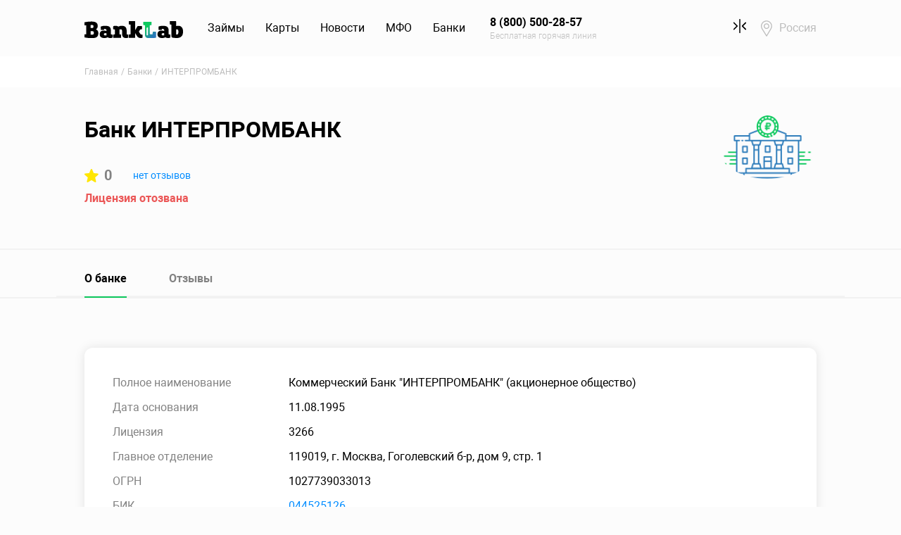

--- FILE ---
content_type: text/html; charset=UTF-8
request_url: https://www.banklab.ru/banks/3266-interprombank/
body_size: 7033
content:
<!DOCTYPE html><html lang="ru-RU"><head><meta charset="UTF-8"/><meta name="viewport"
content="width=device-width, initial-scale=1, maximum-scale=1, user-scalable=0, shrink-to-fit=no"/><link rel="shortcut icon" href="/favicon.ico" type="image/x-icon"><link rel="icon" href="/favicon.ico" type="image/x-icon"><link rel="apple-touch-icon" href="/apple-touch-icon-precomposed.png"><meta name="mobile-web-app-capable" content="yes"><meta name="apple-mobile-web-app-capable" content="yes"><meta name="msapplication-starturl" content="/"><meta name="yandex-verification" content="242c964a9f7489b1"/><link rel="manifest" href="/manifest.json"/><meta name="csrf-param" content="_siteCsrf"><meta name="csrf-token" content="aalccDL0efebDbq8AVIePdjf9HWrFfPUIt7UTQ4ts8w6mioEWJ9Lx8Jk1vZFBCl_k-qRGNNEsL9ynfkCZ1vfpQ=="><title>Банк ИНТЕРПРОМБАНК - кредитные карты, отзывы, реквизиты, конакты, банкоматы и отделения - Banklab.ru</title><meta name="description" content="ИНТЕРПРОМБАНК, предоставляет различные услуги для физических и юридических лиц. У нас Вы можете узнать номер лицензии, реквизиты и другую информацию об этом банке."><meta property="og:locale" content="ru_RU"><meta property="og:site_name" content="Banklab.ru"><meta property="og:type" content="website"><meta property="og:title" content="Банк ИНТЕРПРОМБАНК - кредитные карты, отзывы, реквизиты, конакты, банкоматы и отделения - Banklab.ru"><meta property="og:url" content="https://www.banklab.ru/banks/3266-interprombank/"><meta name="og:description" content="ИНТЕРПРОМБАНК, предоставляет различные услуги для физических и юридических лиц. У нас Вы можете узнать номер лицензии, реквизиты и другую информацию об этом банке."><meta name="twitter:card" content="summary_large_image"><meta name="twitter:title" content="Банк ИНТЕРПРОМБАНК - кредитные карты, отзывы, реквизиты, конакты, банкоматы и отделения - Banklab.ru"><meta name="twitter:site" content="@BankLabRu"><meta name="twitter:creator" content="@BankLabRu"><meta name="twitter:description" content="ИНТЕРПРОМБАНК, предоставляет различные услуги для физических и юридических лиц. У нас Вы можете узнать номер лицензии, реквизиты и другую информацию об этом банке."><link href="https://www.banklab.ru/banks/3266-interprombank/" rel="canonical"><link href="https://cdn.banklab.ru/assets/css-compress/f7bff20a29cfcfc4ba5f91ad3e13dffc.css?v=1769414655" rel="stylesheet"><script>var inputmask_8b2a4bfb={"mask":"+7 (999) 999-99-99"};
(function(m,e,t,r,i,k,a){m[i]=m[i]||function(){(m[i].a=m[i].a||[]).push(arguments)};m[i].l=1*new Date();k=e.createElement(t),a=e.getElementsByTagName(t)[0],k.async=1,k.src=r,a.parentNode.insertBefore(k,a)})(window,document,"script","https://mc.yandex.ru/metrika/tag.js","ym");try{ym(31875491,"init",{"webvisor":true,"clickmap":true,"trackLinks":true,"accurateTrackBounce":true,"ecommerce":"dataLayer"});}catch(e){}</script> </head><body><header class="main-header"><nav id="w2" class="navbar navbar-expand-lg navbar"><div class="container"><a class="navbar-brand" href="https://www.banklab.ru/"><img src="https://cdn.banklab.ru/assets/a73c94b5/img/logo.svg" alt="Banklab.ru"></a><button type="button" class="navbar-toggler" data-toggle="collapse" data-target="#w2-collapse" aria-controls="w2-collapse" aria-expanded="false" aria-label="Toggle navigation"><span class="navbar-toggler-icon"></span></button><div id="w2-collapse" class="collapse navbar-collapse"><ul id="w3" class="main-menu nav"><li class="nav-item"><a class="nav-link" href="https://www.banklab.ru/loans/">Займы</a><div id="w4" class="dropdown-menu"><div class="container"><div class="row"><div class="col-lg-3 col-md-6"><a class="dropdown-item" href="https://www.banklab.ru/loans/online/">Займы онлайн</a><a class="dropdown-item" href="https://www.banklab.ru/loans/passport/">Займы по паспорту</a><a class="dropdown-item" href="https://www.banklab.ru/loans/cards/">Займы онлайн на карту</a></div><div class="col-lg-3 col-md-6"><a class="dropdown-item" href="https://www.banklab.ru/loans/cash/">Займ наличными</a><a class="dropdown-item" href="https://www.banklab.ru/loans/express/">Экспресс займы на карту</a><a class="dropdown-item" href="https://www.banklab.ru/loans/payday/">Займы до зарплаты</a></div><div class="col-lg-6 col-12 ml-auto d-none d-lg-block"><div class="main-header__promo" data-link="https://pxl.leads.su/click/332ea642170e15a11981edbdbd981a8c?erid=LjN8JwxrL"><div class="row"><div class="col-5"><img class="w-100" src="https://www.banklab.ru/static/mfo/images/11/81/12/118112257fe16bfd8e80967788f5e418_290x185.png" alt=""> </div><div class="col-7"><div class="font-weight-bold"><strong>Срочный микрозайм - легко!</strong></div> <div class="text-muted mt-2 mb-3"><small>Попробуйте, одобрение 98 %</small></div> <div class="btn btn-primary btn-sm btn-fit">Узнать подробнее</div> </div></div></div></div></div></div></div></li><li class="nav-item"><a class="nav-link" href="https://www.banklab.ru/credit-cards/">Карты</a><div id="w5" class="dropdown-menu"><div class="container"><div class="row"><div class="col-lg-3 col-md-6"><a class="dropdown-item" href="https://www.banklab.ru/credit-cards/online/">Онлайн заявка</a><a class="dropdown-item" href="https://www.banklab.ru/credit-cards/Kreditnaya-karta-180-dnej-bez-procentov/">Кредитная карта 180 дней без %</a><a class="dropdown-item" href="https://www.banklab.ru/credit-cards/Kreditnaya-karta-115-dnej-bez-procentov/">Кредитная карта 115 дней без %</a></div><div class="col-lg-3 col-md-6"><a class="dropdown-item" href="https://www.banklab.ru/credit-cards/cash-back/">Кэшбек</a><a class="dropdown-item" href="https://www.banklab.ru/credit-cards/zero-percent/">Кредитная карта без процентов</a><a class="dropdown-item" href="https://www.banklab.ru/credit-cards/low-interest/">Низкие проценты</a></div></div></div></div></li><li class="nav-item"><a class="nav-link" href="https://www.banklab.ru/news/">Новости</a><div id="w6" class="dropdown-menu"><div class="container"><div class="row"><div class="col-lg-3 col-md-6"><a class="dropdown-item" href="https://www.banklab.ru/news/russian-economy/">Экономика России</a><a class="dropdown-item" href="https://www.banklab.ru/news/investment/">Инвестиции</a></div><div class="col-lg-3 col-md-6"><a class="dropdown-item" href="https://www.banklab.ru/news/banks/">Банковские новости</a><a class="dropdown-item" href="https://www.banklab.ru/news/society/">Общество</a></div><div class="col-lg-3 col-md-6"><a class="dropdown-item" href="https://www.banklab.ru/news/business/">Бизнес</a><a class="dropdown-item" href="https://www.banklab.ru/news/credits/">Новости про кредиты</a></div><div class="col-lg-3 col-md-6"><a class="dropdown-item" href="https://www.banklab.ru/news/loans/">Новости про микрозаймы</a><a class="dropdown-item" href="https://www.banklab.ru/news/vneshnyaya-ekonomika/">Внешняя экономика</a></div></div></div></div></li><li class="nav-item"><a class="nav-link" href="https://www.banklab.ru/mfo/">МФО</a><div id="w7" class="dropdown-menu"><div class="container"><div class="row"><div class="col-lg-3 col-md-6"><a class="dropdown-item" href="https://www.banklab.ru/mfo/">МФО России</a><a class="dropdown-item" href="https://www.banklab.ru/mfo/closed/">Закрытые МФО</a></div><div class="col-lg-6 col-12 ml-auto d-none d-lg-block"><div class="main-header__promo" data-link="https://pxl.leads.su/click/332ea642170e15a11981edbdbd981a8c?erid=LjN8JwxrL"><div class="row"><div class="col-5"><img class="w-100" src="https://www.banklab.ru/static/mfo/images/11/81/12/118112257fe16bfd8e80967788f5e418_290x185.png" alt=""> </div><div class="col-7"><div class="font-weight-bold"><strong>Первый займ под 0%</strong></div> <div class="text-muted mt-2 mb-3"><small>Оформление за 6 минут</small></div> <div class="btn btn-primary btn-sm btn-fit">Узнать подробнее</div> </div></div></div></div></div></div></div></li><li class="nav-item"><a class="nav-link" href="https://www.banklab.ru/banks/">Банки</a><div id="w8" class="dropdown-menu"><div class="container"><div class="row"><div class="col-lg-3 col-md-6"><a class="dropdown-item" href="https://www.banklab.ru/banks/">Банки России</a><a class="dropdown-item" href="https://www.banklab.ru/banks/closed/">Закрывшиеся банки</a><a class="dropdown-item" href="https://www.banklab.ru/banks/msk/">Банки Москвы</a></div><div class="col-lg-3 col-md-6"><a class="dropdown-item" href="https://www.banklab.ru/banks/spb/">Банки Санкт-Петербурга</a><a class="dropdown-item" href="https://www.banklab.ru/banks/bic/">Справочник БИК</a><a class="dropdown-item" href="https://www.banklab.ru/banks/swift/">Справочник SWIFT</a></div></div></div></div></li><li class="d-none d-lg-block nav-item"><a class="phone-link nav-link" href="tel:8 (800) 500-28-57"><strong>8 (800) 500-28-57</strong><small>Бесплатная горячая линия</small></a></li><li class="compare-link nav-item"><a class="nav-link" href="/loans/compare/"><span class="icon icon-compare-black"></span><span class="compare-link__badge d-none" data-compare-badge></span></a></li><li class="location nav-item"><a class="nav-link" href="https://www.banklab.ru/cities/">Россия</a></li></ul></div></div></nav><a id="header-phone-link" class="phone-link d-block d-lg-none" href="tel:8 (800) 500-28-57">8 (800) 500-28-57</a></header><main class="main-content"><div class="breadcrumb-section section-light"><div class="container"><nav aria-label="breadcrumb"><ol id="w9" class="breadcrumb breadcrumb"><li class="breadcrumb-item"><a href="/">Главная</a></li><li class="breadcrumb-item"><a href="https://www.banklab.ru/banks/">Банки</a></li><li class="breadcrumb-item active" aria-current="page">ИНТЕРПРОМБАНК</li></ol></nav><script type="application/ld+json">{"@context":"https://schema.org","@type":"BreadcrumbList","itemListElement":[{"@type":"ListItem","position":1,"item":{"name":"Банки","@id":"https://www.banklab.ru/banks/"}},{"@type":"ListItem","position":2,"item":{"name":"ИНТЕРПРОМБАНК"}}]}</script> </div></div><header class="hero"><div class="container"><div class="row"><div class="col-md-10 d-flex flex-wrap"><h1 class="main-heading hero__heading">Банк ИНТЕРПРОМБАНК</h1><div class="d-block d-md-none mr-4"><img class="lazyload hero__img" src="https://cdn.banklab.ru/assets/23a92171/img/mfo/empty_290x185.png" alt="" data-src="https://cdn.banklab.ru/assets/23a92171/img/mfo/empty_290x185.png"> </div><div class="hero__rating"><div class="hero-rating "><span class="icon icon-star-fill mr-2"></span>0</div><a class="link-font-sm" href="https://www.banklab.ru/banks/3266-interprombank/reviews/">нет отзывов</a></div> </div><div class="col-md-2 d-none d-md-block"><img class="lazyload hero__img" src="https://cdn.banklab.ru/assets/23a92171/img/mfo/empty_290x185.png" alt="" data-src="https://cdn.banklab.ru/assets/23a92171/img/mfo/empty_290x185.png"> </div></div><div class="row"><div class="col-12 mt-2"><strong class="text-danger">
Лицензия отозвана </strong></div></div></div></header><section class="section section-overflow mfo"><div class="container"><div class="tabs tabs_wide-line"><div class="tabs-control tabs-control--horizontal"><div class="tabs-control-inner"><ul id="w0" class="tabs-nav nav nav-tabs nav" role="tablist"><li class="nav-item"><a class="nav-link active" href="#w0-tab1" data-toggle="tab" role="tab" aria-controls="w0-tab1" aria-selected="true">О банке</a></li><li class="nav-item"><a class="nav-link" href="https://www.banklab.ru/banks/3266-interprombank/reviews/">Отзывы</a></li></ul></div></div><div class="tab-content"><div id="w0-tab1" class="tab-pane active"></div></div> </div></div></section><div class="container pb-5"><div class="card mb-5"><dl class="definition-list"><dt>Полное наименование</dt><dd>Коммерческий Банк "ИНТЕРПРОМБАНК" (акционерное общество)</dd><dt>Дата основания</dt><dd>11.08.1995</dd><dt>Лицензия</dt><dd>3266</dd><dt>Главное отделение</dt><dd>119019, г. Москва, Гоголевский б-р, дом 9, стр. 1</dd><dt>ОГРН</dt><dd>1027739033013</dd><dt>БИК</dt><dd><a href="https://www.banklab.ru/banks/bic/044525126/" data-pjax="0">044525126</a></dd><dt>SWIFT</dt><dd><a href="https://www.banklab.ru/banks/swift/IPBARUMMXXX/" data-pjax="0">IPBARUMMXXX</a></dd> </dl></div></div><section class="section section-dark rating-section"><div class="container"><div class="row justify-content-center"><div class="col-xl-7 col-lg-8 col-md-10"><div class="card rating-card"><div class="row justify-content-center justify-content-md-between align-items-md-center"><div class="col-md-7 text-center text-md-left"><p><strong>
Информация была полезна? </strong></p><span class="text-muted">246 оценок, среднее: 4.5 из 5</span></div><div class="col-md-auto mt-3 mt-md-0 d-flex d-md-block justify-content-center"><input type="text" id="w1" class="rating-loading" name="rating"> </div></div></div></div></div></div></section></main><footer class="main-footer"><div class="container"><div class="main-footer__navbar"><div class="row align-items-end"><div class="col-lg-10 d-flex align-items-md-start align-items-lg-end flex-column flex-md-row"><div class="main-footer__logo"><img src="https://cdn.banklab.ru/assets/a73c94b5/img/logo-white.svg" alt="Banklab.ru"> </div><nav class="main-footer__menu"><ul id="w10" class="footer-menu nav"><li class="nav-item"><a class="nav-link" href="https://www.banklab.ru/about/">О нас</a></li><li class="nav-item"><a class="nav-link" href="https://www.banklab.ru/sitemap/">Карта сайта</a></li></ul> </nav></div><div class="col-lg-2 d-none d-lg-block"><ul id="w11" class="main-footer__social social nav"><li class="nav-item"><a class="social__link social__link_vk nav-link" href="https://vk.com/banklabru" target="_blank">VK</a></li><li class="nav-item"><a class="social__link social__link_zen nav-link" href="https://zen.yandex.ru/id/5e932719790c262edeb3403c" target="_blank">Яндекс Дзен</a></li></ul> </div></div></div><hr class="main-footer__line"><div class="main-footer__body"><div class="row align-items-center"><div class="col-lg-8"><div class="main-footer__phone phone-footer"><div class="phone-footer__link"><small>Бесплатная горячая линия</small><a class="link-accent" href="tel:8 (800) 500-28-57">8 (800) 500-28-57</a> </div><div class="phone-footer__link"><small>Для клиентов Москвы и МО</small><a class="link-accent text-muted" href="tel:8 (495) 323-86-68">8 (495) 323-86-68</a> </div><div class="phone-footer__call"><button type="button" class="btn btn-link" data-toggle="modal" data-target="#order-call-modal">Заказать звонок</button> </div></div></div><div class="col-12 d-block d-lg-none"><hr class="main-footer__line"></div><div class="col-lg-4"><ul id="w12" class="main-footer__recommends nav"><li class="nav-item"><a class="trustpilot nav-link" href="/">Trustpilot</a></li><li class="nav-item"><a class="flamp nav-link" href="/">Flamp</a></li></ul> </div></div></div><hr class="main-footer__line"><div class="main-footer__cookie"><div class="row align-items-center"><div class="col-12 d-block d-lg-none"><ul id="w13" class="main-footer__social social nav"><li class="nav-item"><a class="social__link social__link_vk nav-link" href="https://vk.com/banklabru" target="_blank">VK</a></li><li class="nav-item"><a class="social__link social__link_zen nav-link" href="https://zen.yandex.ru/id/5e932719790c262edeb3403c" target="_blank">Яндекс Дзен</a></li></ul> </div><div class="col-lg-5 mb-5 mb-lg-0"><p><strong>Мы – оператор персональных данных</strong></p><p>Зарегистрированы в Роскомнадзоре и соблюдаем все требования по хранению и обработке персональных
данных</p><p><strong>регистрационный номер 66-19-006162</strong></p></div><div class="col-lg-7"><p class="cookie">
ООО «Банклаб» использует файлы cookie для повышения удобства пользователей и обеспечения
должного уровня работоспособности сайта и сервисов. Cookie называются небольшие файлы,
содержащие информацию о настройках и предыдущих посещениях веб-сайта. Если вы не хотите
использовать файлы cookie, то можете изменить настройки браузера.
<a href="https://www.banklab.ru/terms/" target="_blank">Условия использования.</a> </p></div></div></div><hr class="main-footer__line"><div class="main-footer__bottom m-10 mt m-x2"><div class="row align-items-center"><div class="col-lg-7"><ul id="w14" class="main-footer__links nav"><li class="nav-item"><a class="nav-link" href="https://www.banklab.ru/privacy-policy/">Политика конфиденциальности</a></li><li class="nav-item"><a class="nav-link" href="https://www.banklab.ru/terms/">Отказ от ответственности</a></li><li class="nav-item"><a class="nav-link" href="https://www.banklab.ru/terms/">Соглашение</a></li></ul> </div><div class="col-12 d-block d-lg-none"><hr class="main-footer__line"></div><div class="col-lg-5"><p class="copyright">
© 2026 ООО «Банклаб», ИНН 6671087219, ОГРН 1186658048972, 123056, г. Москва, Большая
Грузинская 61 стр 2, этаж 4
<br>
При использовании материалов сайта гиперссылка на сайт www.banklab.ru обязательна.
</p></div></div></div></footer><div id="order-call-modal" class="fade modal" role="dialog" tabindex="-1" aria-hidden="true"><div class="modal-dialog" role="document"><div class="modal-content"><div class="modal-header"><button type="button" class="close" data-dismiss="modal"><span aria-hidden="true">&times;</span></button></div><div class="modal-body"><form id="w15" class="form-vertical kv-form-bs4" action="/banks/3266-interprombank/" method="post" enctype="multipart/form-data"><input type="hidden" name="_siteCsrf" value="aalccDL0efebDbq8AVIePdjf9HWrFfPUIt7UTQ4ts8w6mioEWJ9Lx8Jk1vZFBCl_k-qRGNNEsL9ynfkCZ1vfpQ=="><div class="form-group"><input type="text" class="form-control" name="name" value="" placeholder="Введите ваше имя"> <div class="help-block invalid-feedback"></div></div><div class="form-group"><input type="text" id="w16" class="form-control" name="phone" placeholder="Введите ваш номер телефона" data-plugin-inputmask="inputmask_8b2a4bfb"> <div class="help-block invalid-feedback"></div></div><div class="form-group"><input type="checkbox" id="agreeCheck1" name="agree" value="1" style="-webkit-appearance: auto;appearance: auto;"> <label class="form-check-label" for="agreeCheck1" style="padding: 0">Я даю свое согласие на
обработку <a href="https://www.banklab.ru/privacy-policy/" target="_blank">персональных данных</a> </label></div><div class="form-btn-wrapper"><button type="button" class="btn btn-accent btn-fit" data-dismiss="modal">Отмена</button> <button type="submit" class="btn btn-fit">Отправить</button></div></form></div></div></div></div><noscript><div><img src="//mc.yandex.ru/watch/31875491" alt="" style="position:absolute; left:-9999px"></div></noscript><script type="application/ld+json">{"@context":"https://schema.org","@type":"Product","image":"https://cdn.banklab.ru/assets/a73c94b5/img/logo.svg","name":"Банк ИНТЕРПРОМБАНК - кредитные карты, отзывы, реквизиты, конакты, банкоматы и отделения - Banklab.ru","brand":"Banklab.ru","aggregateRating":{"@type":"AggregateRating","ratingValue":4.5,"reviewCount":246}}</script><script src="https://www.banklab.ru/pwa/init.js" async></script><script src="https://cdn.banklab.ru/assets/js-compress/f3c455bbc3445311b831666d19a9f80f.js?v=1769414655"></script><script>jQuery(function ($) {
jQuery('#w0').tab();
jQuery('#w1').rating({"language":"ru","step":1,"filledStar":"<span class=\"icon icon-lg icon-star-fill\"></span>","emptyStar":"<span class=\"icon icon-lg icon-star-empty\"></span>","showClear":false,"showCaption":false,"animate":false});
var $el=jQuery("#w15 .kv-hint-special");if($el.length){$el.each(function(){$(this).activeFieldHint()});}kvBs4InitForm();
jQuery("#w16").inputmask(inputmask_8b2a4bfb);
jQuery('#w15').yiiActiveForm([],[]);
jQuery('#order-call-modal').modal({"show":false});
ym(31875491,"getClientID",function(clientID){var links=Array.from(document.getElementsByTagName("a"));for(var key in links){var a=links[key];a.href=a.href.replace("{clclid}",clientID);}
$("button[data-link]").each(function(index){$(this).attr("data-link",$(this).data("link").replace("{clclid}",clientID));});});
(function(i,s,o,g,r,a,m){i['GoogleAnalyticsObject']=r;i[r]=i[r]||function(){(i[r].q=i[r].q||[]).push(arguments)},i[r].l=1*new Date();a=s.createElement(o),m=s.getElementsByTagName(o)[0];a.async=1;a.src=g;m.parentNode.insertBefore(a,m)})(window,document,'script','//www.google-analytics.com/analytics.js','ga');
ga("create","UA-66142947-1","auto");
ga("send","pageview");
});</script></body></html>